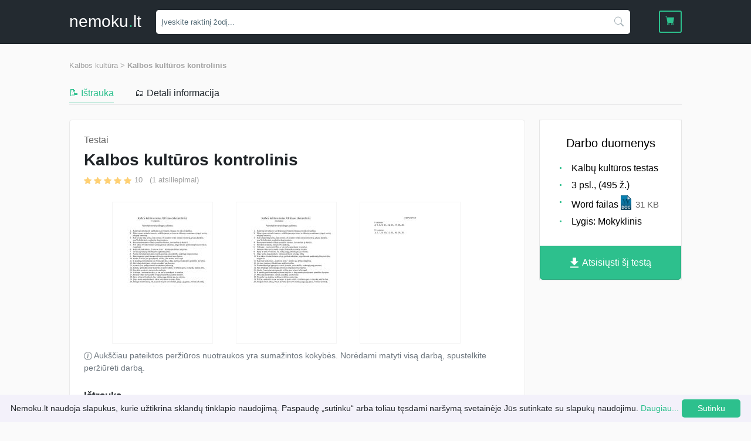

--- FILE ---
content_type: application/javascript
request_url: https://nemoku.lt/assets/js/min/cookie.min.js
body_size: 950
content:
/**
 * Minified by jsDelivr using UglifyJS v3.4.4.
 * Original file: /npm/jquery.cookie@1.4.1/jquery.cookie.js
 *
 * Do NOT use SRI with dynamically generated files! More information: https://www.jsdelivr.com/using-sri-with-dynamic-files
 */
!function(e){"function"==typeof define&&define.amd?define(["jquery"],e):"object"==typeof exports?e(require("jquery")):e(jQuery)}(function(v){var i=/\+/g;function x(e){return l.raw?e:encodeURIComponent(e)}function k(e,o){var n=l.raw?e:function(e){0===e.indexOf('"')&&(e=e.slice(1,-1).replace(/\\"/g,'"').replace(/\\\\/g,"\\"));try{return e=decodeURIComponent(e.replace(i," ")),l.json?JSON.parse(e):e}catch(e){}}(e);return v.isFunction(o)?o(n):n}var l=v.cookie=function(e,o,n){if(void 0!==o&&!v.isFunction(o)){if("number"==typeof(n=v.extend({},l.defaults,n)).expires){var i=n.expires,r=n.expires=new Date;r.setTime(+r+864e5*i)}return document.cookie=[x(e),"=",(t=o,x(l.json?JSON.stringify(t):String(t))),n.expires?"; expires="+n.expires.toUTCString():"",n.path?"; path="+n.path:"",n.domain?"; domain="+n.domain:"",n.secure?"; secure":""].join("")}for(var t,c,u=e?void 0:{},a=document.cookie?document.cookie.split("; "):[],d=0,f=a.length;d<f;d++){var p=a[d].split("="),s=(c=p.shift(),l.raw?c:decodeURIComponent(c)),m=p.join("=");if(e&&e===s){u=k(m,o);break}e||void 0===(m=k(m))||(u[s]=m)}return u};l.defaults={},v.removeCookie=function(e,o){return void 0!==v.cookie(e)&&(v.cookie(e,"",v.extend({},o,{expires:-1})),!v.cookie(e))}});
//# sourceMappingURL=/sm/8434d5ae2512ebdb50c4db728c1a1108c0f1674da8ce02db6308c8b9aa4ed979.map
